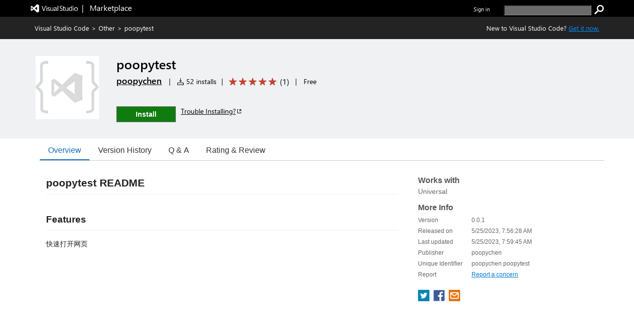

--- FILE ---
content_type: text/css
request_url: https://cdn.vsassets.io/v/M268_20260114.5/App_Themes/Default/QnA/QnAContainer.css
body_size: 525
content:
.ux-section-details-tabs .qna-top-container {
  width: 100%;
}

.qna-top-container {
  width: 700px;
  display: inline-block;
  margin-bottom: 34px;
}

.qna-top-container .qna-header-container {
  padding-left: 0px;
}

.qna-top-container button.ask-question-button {
  float: right;
}

.qna-top-container .ask-question-button-container {
  padding-right: 0px;
}

.qna-top-container .see-more-qna-section {
  padding-right: 0px;
}

.qna-top-container .see-more-qna-section button {
  float: right;
  margin-top: 20px;
}

.qna-top-container .see-more-qna-section .qna-loading-more-error-message {
  min-width: 700px;
  margin-top: 20px;
}

.qna-top-container .see-more-qna-section .qna-loading-more-qna-container {
  margin-top: 20px;
}

.qna-top-container .qna-container-row {
  border-collapse: collapse;
  border-bottom:  1px solid;
  border-bottom-color: rgba( 234, 234, 234 ,  1 );
  border-bottom-color: rgba( var(--palette-neutral-8,234, 234, 234) ,  1 );
  border-width: 1px 0;
  padding-bottom: 10px;
}

.qna-top-container h2 {
  display: block;
  font-size: 20px;
  margin-top: 0px;
  margin-bottom: 0px;
}

.qna-top-container .no-questions-found-text {
  font-size: 14px;
}

.qna-top-container .qna-loading-container {
  margin-top: 20px;
}

.qna-top-container .qna-noitems-or-error-message {
  min-width: 700px;
  margin: 14px -8px 0 -8px;
}

.qna-top-container .qna-redirection-message-bar-container {
  margin-top: 14px;
  padding-top: 15px;
  padding-bottom: 15px;
  background-color: rgba( 244, 244, 244 ,  1 );
  background-color: rgba( var(--palette-neutral-4,244, 244, 244) ,  1 );
  color: rgba(0, 0, 0, .9);
  color: var(--text-primary-color,rgba(0, 0, 0, .9));
}

.qna-top-container .qna-redirection-message-bar-container .qna-redirection-message-bar {
  font-size: 14px;
}

.qna-top-container .qna-redirection-message-bar-container .qna-redirection-message-bar .qna-redirection-info-icon {
  padding-left: 8px;
  padding-right: 8px;
  color: rgba(0, 0, 0, .9);
  color: var(--text-primary-color,rgba(0, 0, 0, .9));
}


--- FILE ---
content_type: application/x-javascript
request_url: https://cdn.vsassets.io/v/M268_20260114.5/_scripts/TFS/min/OfficeFabric/utilities/groupedList/GroupedListUtility.js
body_size: 253
content:
define("OfficeFabric/utilities/groupedList/GroupedListUtility",["require","exports"],function(n,t){"use strict";Object.defineProperty(t,"__esModule",{value:!0});t.GetGroupCount=function(n){var r=0,t,i;if(n)for(t=n.slice(),i=void 0;t&&t.length>0;)++r,i=t.pop(),i&&i.children&&t.push.apply(t,i.children);return r}});

